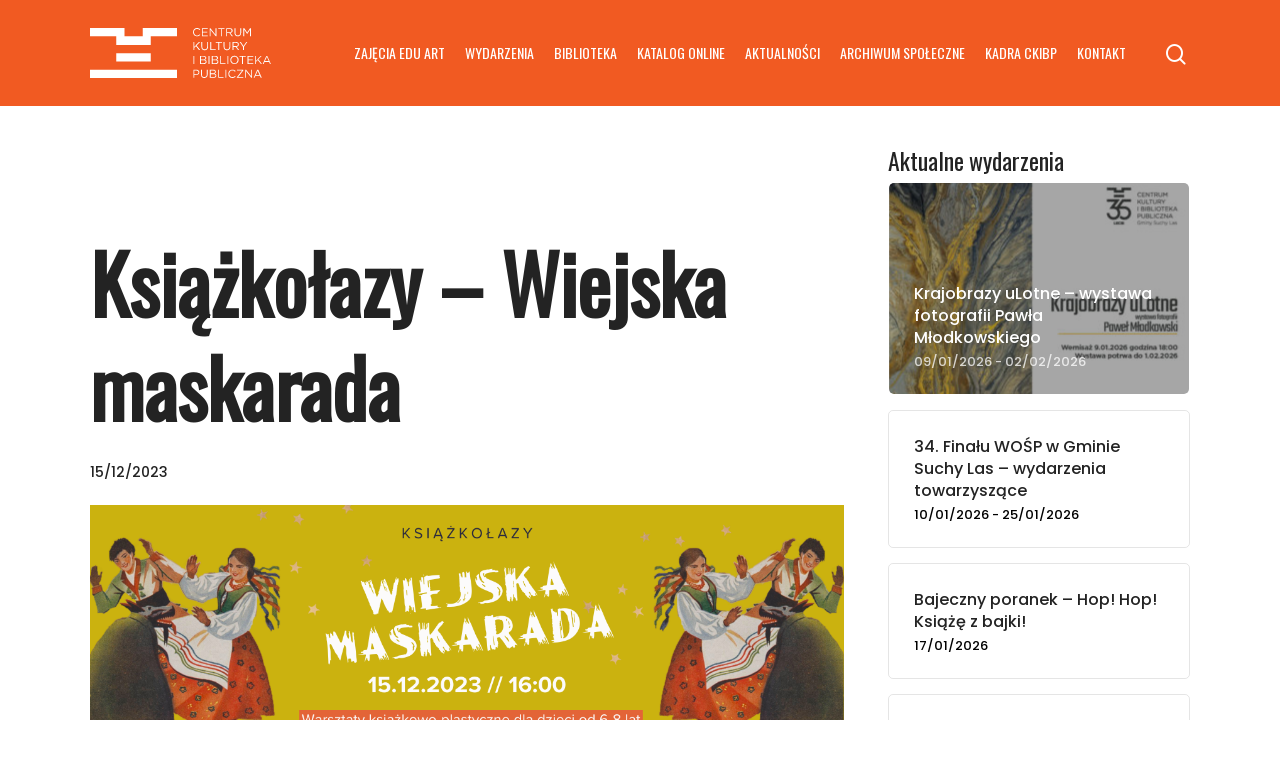

--- FILE ---
content_type: text/html; charset=UTF-8
request_url: https://osrodekkultury.pl/wydarzenia/ksiazkolazy-wiejska-maskarada/
body_size: 13217
content:
<!DOCTYPE html>

<html dir="ltr" lang="pl-PL" prefix="og: https://ogp.me/ns#" class="no-js">
<head>
	
	<meta charset="UTF-8">
	
	<meta name="viewport" content="width=device-width, initial-scale=1, maximum-scale=1, user-scalable=0" /><link media="all" href="https://osrodekkultury.pl/wp-content/cache/autoptimize/css/autoptimize_a87ee1987de692e1c24bf43caef232b3.css" rel="stylesheet"><title>Książkołazy – Wiejska maskarada • Centrum Kultury i Biblioteka Publiczna Suchy Las</title>

		<!-- All in One SEO 4.8.7 - aioseo.com -->
	<meta name="description" content="Już idą! To oni! Kolędnicy! Przychodzą co roku w zimowym czasie, choć coraz rzadziej spotykamy ich w miastach. Według ludowych wierzeń, ich wizyta ma magiczną moc – przynosi szczęście i urodzaj. Słoma, kożuchy, stare ubrania, kolorowe maski… wyglądają jak przybysze z innego świata! Kiedy się pojawią, śpiewają i grają kolędy, tańczą, płatają figle i składają" />
	<meta name="robots" content="max-image-preview:large" />
	<link rel="canonical" href="https://osrodekkultury.pl/wydarzenia/ksiazkolazy-wiejska-maskarada/" />
	<meta name="generator" content="All in One SEO (AIOSEO) 4.8.7" />
		<meta property="og:locale" content="pl_PL" />
		<meta property="og:site_name" content="Centrum Kultury i Biblioteka Publiczna Suchy Las • Już idą! To oni! Kolędnicy! Przychodzą co roku w zimowym czasie, choć coraz rzadziej spotykamy ich w miastach. Według ludowych wierzeń, ich wizyta ma magiczną moc – przynosi szczęście i urodzaj. Słoma, kożuchy, stare ubrania, kolorowe maski… wyglądają jak przybysze z innego świata! Kiedy się pojawią, śpiewają i grają kolędy, tańczą, płatają figle i składają" />
		<meta property="og:type" content="article" />
		<meta property="og:title" content="Książkołazy – Wiejska maskarada • Centrum Kultury i Biblioteka Publiczna Suchy Las" />
		<meta property="og:description" content="Już idą! To oni! Kolędnicy! Przychodzą co roku w zimowym czasie, choć coraz rzadziej spotykamy ich w miastach. Według ludowych wierzeń, ich wizyta ma magiczną moc – przynosi szczęście i urodzaj. Słoma, kożuchy, stare ubrania, kolorowe maski… wyglądają jak przybysze z innego świata! Kiedy się pojawią, śpiewają i grają kolędy, tańczą, płatają figle i składają" />
		<meta property="og:url" content="https://osrodekkultury.pl/wydarzenia/ksiazkolazy-wiejska-maskarada/" />
		<meta property="og:image" content="https://osrodekkultury.pl/wp-content/uploads/2014/06/logo-CKIBP-z-pełną-nazwą1.jpg" />
		<meta property="og:image:secure_url" content="https://osrodekkultury.pl/wp-content/uploads/2014/06/logo-CKIBP-z-pełną-nazwą1.jpg" />
		<meta property="og:image:width" content="650" />
		<meta property="og:image:height" content="241" />
		<meta property="article:published_time" content="2023-11-29T15:38:17+00:00" />
		<meta property="article:modified_time" content="2023-11-29T15:38:17+00:00" />
		<meta property="article:publisher" content="https://www.facebook.com/CKiBP" />
		<meta name="twitter:card" content="summary" />
		<meta name="twitter:title" content="Książkołazy – Wiejska maskarada • Centrum Kultury i Biblioteka Publiczna Suchy Las" />
		<meta name="twitter:description" content="Już idą! To oni! Kolędnicy! Przychodzą co roku w zimowym czasie, choć coraz rzadziej spotykamy ich w miastach. Według ludowych wierzeń, ich wizyta ma magiczną moc – przynosi szczęście i urodzaj. Słoma, kożuchy, stare ubrania, kolorowe maski… wyglądają jak przybysze z innego świata! Kiedy się pojawią, śpiewają i grają kolędy, tańczą, płatają figle i składają" />
		<meta name="twitter:image" content="https://osrodekkultury.pl/wp-content/uploads/2014/06/logo-CKIBP-z-pełną-nazwą1.jpg" />
		<script type="application/ld+json" class="aioseo-schema">
			{"@context":"https:\/\/schema.org","@graph":[{"@type":"BreadcrumbList","@id":"https:\/\/osrodekkultury.pl\/wydarzenia\/ksiazkolazy-wiejska-maskarada\/#breadcrumblist","itemListElement":[{"@type":"ListItem","@id":"https:\/\/osrodekkultury.pl#listItem","position":1,"name":"Home","item":"https:\/\/osrodekkultury.pl","nextItem":{"@type":"ListItem","@id":"https:\/\/osrodekkultury.pl\/wydarzenia\/#listItem","name":"Wydarzenia"}},{"@type":"ListItem","@id":"https:\/\/osrodekkultury.pl\/wydarzenia\/#listItem","position":2,"name":"Wydarzenia","item":"https:\/\/osrodekkultury.pl\/wydarzenia\/","nextItem":{"@type":"ListItem","@id":"https:\/\/osrodekkultury.pl\/kategorie-wydarzen\/dla-czytelnikow\/#listItem","name":"Dla czytelnik\u00f3w"},"previousItem":{"@type":"ListItem","@id":"https:\/\/osrodekkultury.pl#listItem","name":"Home"}},{"@type":"ListItem","@id":"https:\/\/osrodekkultury.pl\/kategorie-wydarzen\/dla-czytelnikow\/#listItem","position":3,"name":"Dla czytelnik\u00f3w","item":"https:\/\/osrodekkultury.pl\/kategorie-wydarzen\/dla-czytelnikow\/","nextItem":{"@type":"ListItem","@id":"https:\/\/osrodekkultury.pl\/wydarzenia\/ksiazkolazy-wiejska-maskarada\/#listItem","name":"Ksi\u0105\u017cko\u0142azy &#8211; Wiejska maskarada"},"previousItem":{"@type":"ListItem","@id":"https:\/\/osrodekkultury.pl\/wydarzenia\/#listItem","name":"Wydarzenia"}},{"@type":"ListItem","@id":"https:\/\/osrodekkultury.pl\/wydarzenia\/ksiazkolazy-wiejska-maskarada\/#listItem","position":4,"name":"Ksi\u0105\u017cko\u0142azy &#8211; Wiejska maskarada","previousItem":{"@type":"ListItem","@id":"https:\/\/osrodekkultury.pl\/kategorie-wydarzen\/dla-czytelnikow\/#listItem","name":"Dla czytelnik\u00f3w"}}]},{"@type":"Organization","@id":"https:\/\/osrodekkultury.pl\/#organization","name":"Centrum Kultury i Biblioteka Publiczna Suchy Las","description":"Wydarzenia, nowo\u015bci ksi\u0105\u017ckowe, aktualno\u015bci Centrum Kultury","url":"https:\/\/osrodekkultury.pl\/","telephone":"+48612500401","logo":{"@type":"ImageObject","url":"https:\/\/osrodekkultury.pl\/wp-content\/uploads\/2014\/01\/centrum-kultury-logo-1.png","@id":"https:\/\/osrodekkultury.pl\/wydarzenia\/ksiazkolazy-wiejska-maskarada\/#organizationLogo","width":231,"height":71},"image":{"@id":"https:\/\/osrodekkultury.pl\/wydarzenia\/ksiazkolazy-wiejska-maskarada\/#organizationLogo"}},{"@type":"WebPage","@id":"https:\/\/osrodekkultury.pl\/wydarzenia\/ksiazkolazy-wiejska-maskarada\/#webpage","url":"https:\/\/osrodekkultury.pl\/wydarzenia\/ksiazkolazy-wiejska-maskarada\/","name":"Ksi\u0105\u017cko\u0142azy \u2013 Wiejska maskarada \u2022 Centrum Kultury i Biblioteka Publiczna Suchy Las","description":"Ju\u017c id\u0105! To oni! Kol\u0119dnicy! Przychodz\u0105 co roku w zimowym czasie, cho\u0107 coraz rzadziej spotykamy ich w miastach. Wed\u0142ug ludowych wierze\u0144, ich wizyta ma magiczn\u0105 moc \u2013 przynosi szcz\u0119\u015bcie i urodzaj. S\u0142oma, ko\u017cuchy, stare ubrania, kolorowe maski\u2026 wygl\u0105daj\u0105 jak przybysze z innego \u015bwiata! Kiedy si\u0119 pojawi\u0105, \u015bpiewaj\u0105 i graj\u0105 kol\u0119dy, ta\u0144cz\u0105, p\u0142ataj\u0105 figle i sk\u0142adaj\u0105","inLanguage":"pl-PL","isPartOf":{"@id":"https:\/\/osrodekkultury.pl\/#website"},"breadcrumb":{"@id":"https:\/\/osrodekkultury.pl\/wydarzenia\/ksiazkolazy-wiejska-maskarada\/#breadcrumblist"},"image":{"@type":"ImageObject","url":"https:\/\/osrodekkultury.pl\/wp-content\/uploads\/2023\/11\/wiejska-maskarada-szyld.png","@id":"https:\/\/osrodekkultury.pl\/wydarzenia\/ksiazkolazy-wiejska-maskarada\/#mainImage","width":615,"height":460},"primaryImageOfPage":{"@id":"https:\/\/osrodekkultury.pl\/wydarzenia\/ksiazkolazy-wiejska-maskarada\/#mainImage"},"datePublished":"2023-11-29T16:38:17+01:00","dateModified":"2023-11-29T16:38:17+01:00"},{"@type":"WebSite","@id":"https:\/\/osrodekkultury.pl\/#website","url":"https:\/\/osrodekkultury.pl\/","name":"Centrum Kultury i Biblioteka Publiczna Suchy Las","description":"Wydarzenia, nowo\u015bci ksi\u0105\u017ckowe, aktualno\u015bci Centrum Kultury","inLanguage":"pl-PL","publisher":{"@id":"https:\/\/osrodekkultury.pl\/#organization"}}]}
		</script>
		<!-- All in One SEO -->

<link rel='dns-prefetch' href='//fonts.googleapis.com' />
<link rel="alternate" type="application/rss+xml" title="Centrum Kultury i Biblioteka Publiczna Suchy Las &raquo; Kanał z wpisami" href="https://osrodekkultury.pl/feed/" />
<link rel="alternate" type="application/rss+xml" title="Centrum Kultury i Biblioteka Publiczna Suchy Las &raquo; Kanał z komentarzami" href="https://osrodekkultury.pl/comments/feed/" />
<link rel="alternate" title="oEmbed (JSON)" type="application/json+oembed" href="https://osrodekkultury.pl/wp-json/oembed/1.0/embed?url=https%3A%2F%2Fosrodekkultury.pl%2Fwydarzenia%2Fksiazkolazy-wiejska-maskarada%2F" />
<link rel="alternate" title="oEmbed (XML)" type="text/xml+oembed" href="https://osrodekkultury.pl/wp-json/oembed/1.0/embed?url=https%3A%2F%2Fosrodekkultury.pl%2Fwydarzenia%2Fksiazkolazy-wiejska-maskarada%2F&#038;format=xml" />
<style id='wp-img-auto-sizes-contain-inline-css' type='text/css'>
img:is([sizes=auto i],[sizes^="auto," i]){contain-intrinsic-size:3000px 1500px}
/*# sourceURL=wp-img-auto-sizes-contain-inline-css */
</style>
<style id='wp-emoji-styles-inline-css' type='text/css'>

	img.wp-smiley, img.emoji {
		display: inline !important;
		border: none !important;
		box-shadow: none !important;
		height: 1em !important;
		width: 1em !important;
		margin: 0 0.07em !important;
		vertical-align: -0.1em !important;
		background: none !important;
		padding: 0 !important;
	}
/*# sourceURL=wp-emoji-styles-inline-css */
</style>
<style id='wp-block-library-inline-css' type='text/css'>
:root{--wp-block-synced-color:#7a00df;--wp-block-synced-color--rgb:122,0,223;--wp-bound-block-color:var(--wp-block-synced-color);--wp-editor-canvas-background:#ddd;--wp-admin-theme-color:#007cba;--wp-admin-theme-color--rgb:0,124,186;--wp-admin-theme-color-darker-10:#006ba1;--wp-admin-theme-color-darker-10--rgb:0,107,160.5;--wp-admin-theme-color-darker-20:#005a87;--wp-admin-theme-color-darker-20--rgb:0,90,135;--wp-admin-border-width-focus:2px}@media (min-resolution:192dpi){:root{--wp-admin-border-width-focus:1.5px}}.wp-element-button{cursor:pointer}:root .has-very-light-gray-background-color{background-color:#eee}:root .has-very-dark-gray-background-color{background-color:#313131}:root .has-very-light-gray-color{color:#eee}:root .has-very-dark-gray-color{color:#313131}:root .has-vivid-green-cyan-to-vivid-cyan-blue-gradient-background{background:linear-gradient(135deg,#00d084,#0693e3)}:root .has-purple-crush-gradient-background{background:linear-gradient(135deg,#34e2e4,#4721fb 50%,#ab1dfe)}:root .has-hazy-dawn-gradient-background{background:linear-gradient(135deg,#faaca8,#dad0ec)}:root .has-subdued-olive-gradient-background{background:linear-gradient(135deg,#fafae1,#67a671)}:root .has-atomic-cream-gradient-background{background:linear-gradient(135deg,#fdd79a,#004a59)}:root .has-nightshade-gradient-background{background:linear-gradient(135deg,#330968,#31cdcf)}:root .has-midnight-gradient-background{background:linear-gradient(135deg,#020381,#2874fc)}:root{--wp--preset--font-size--normal:16px;--wp--preset--font-size--huge:42px}.has-regular-font-size{font-size:1em}.has-larger-font-size{font-size:2.625em}.has-normal-font-size{font-size:var(--wp--preset--font-size--normal)}.has-huge-font-size{font-size:var(--wp--preset--font-size--huge)}.has-text-align-center{text-align:center}.has-text-align-left{text-align:left}.has-text-align-right{text-align:right}.has-fit-text{white-space:nowrap!important}#end-resizable-editor-section{display:none}.aligncenter{clear:both}.items-justified-left{justify-content:flex-start}.items-justified-center{justify-content:center}.items-justified-right{justify-content:flex-end}.items-justified-space-between{justify-content:space-between}.screen-reader-text{border:0;clip-path:inset(50%);height:1px;margin:-1px;overflow:hidden;padding:0;position:absolute;width:1px;word-wrap:normal!important}.screen-reader-text:focus{background-color:#ddd;clip-path:none;color:#444;display:block;font-size:1em;height:auto;left:5px;line-height:normal;padding:15px 23px 14px;text-decoration:none;top:5px;width:auto;z-index:100000}html :where(.has-border-color){border-style:solid}html :where([style*=border-top-color]){border-top-style:solid}html :where([style*=border-right-color]){border-right-style:solid}html :where([style*=border-bottom-color]){border-bottom-style:solid}html :where([style*=border-left-color]){border-left-style:solid}html :where([style*=border-width]){border-style:solid}html :where([style*=border-top-width]){border-top-style:solid}html :where([style*=border-right-width]){border-right-style:solid}html :where([style*=border-bottom-width]){border-bottom-style:solid}html :where([style*=border-left-width]){border-left-style:solid}html :where(img[class*=wp-image-]){height:auto;max-width:100%}:where(figure){margin:0 0 1em}html :where(.is-position-sticky){--wp-admin--admin-bar--position-offset:var(--wp-admin--admin-bar--height,0px)}@media screen and (max-width:600px){html :where(.is-position-sticky){--wp-admin--admin-bar--position-offset:0px}}

/*# sourceURL=wp-block-library-inline-css */
</style><style id='global-styles-inline-css' type='text/css'>
:root{--wp--preset--aspect-ratio--square: 1;--wp--preset--aspect-ratio--4-3: 4/3;--wp--preset--aspect-ratio--3-4: 3/4;--wp--preset--aspect-ratio--3-2: 3/2;--wp--preset--aspect-ratio--2-3: 2/3;--wp--preset--aspect-ratio--16-9: 16/9;--wp--preset--aspect-ratio--9-16: 9/16;--wp--preset--color--black: #000000;--wp--preset--color--cyan-bluish-gray: #abb8c3;--wp--preset--color--white: #ffffff;--wp--preset--color--pale-pink: #f78da7;--wp--preset--color--vivid-red: #cf2e2e;--wp--preset--color--luminous-vivid-orange: #ff6900;--wp--preset--color--luminous-vivid-amber: #fcb900;--wp--preset--color--light-green-cyan: #7bdcb5;--wp--preset--color--vivid-green-cyan: #00d084;--wp--preset--color--pale-cyan-blue: #8ed1fc;--wp--preset--color--vivid-cyan-blue: #0693e3;--wp--preset--color--vivid-purple: #9b51e0;--wp--preset--gradient--vivid-cyan-blue-to-vivid-purple: linear-gradient(135deg,rgb(6,147,227) 0%,rgb(155,81,224) 100%);--wp--preset--gradient--light-green-cyan-to-vivid-green-cyan: linear-gradient(135deg,rgb(122,220,180) 0%,rgb(0,208,130) 100%);--wp--preset--gradient--luminous-vivid-amber-to-luminous-vivid-orange: linear-gradient(135deg,rgb(252,185,0) 0%,rgb(255,105,0) 100%);--wp--preset--gradient--luminous-vivid-orange-to-vivid-red: linear-gradient(135deg,rgb(255,105,0) 0%,rgb(207,46,46) 100%);--wp--preset--gradient--very-light-gray-to-cyan-bluish-gray: linear-gradient(135deg,rgb(238,238,238) 0%,rgb(169,184,195) 100%);--wp--preset--gradient--cool-to-warm-spectrum: linear-gradient(135deg,rgb(74,234,220) 0%,rgb(151,120,209) 20%,rgb(207,42,186) 40%,rgb(238,44,130) 60%,rgb(251,105,98) 80%,rgb(254,248,76) 100%);--wp--preset--gradient--blush-light-purple: linear-gradient(135deg,rgb(255,206,236) 0%,rgb(152,150,240) 100%);--wp--preset--gradient--blush-bordeaux: linear-gradient(135deg,rgb(254,205,165) 0%,rgb(254,45,45) 50%,rgb(107,0,62) 100%);--wp--preset--gradient--luminous-dusk: linear-gradient(135deg,rgb(255,203,112) 0%,rgb(199,81,192) 50%,rgb(65,88,208) 100%);--wp--preset--gradient--pale-ocean: linear-gradient(135deg,rgb(255,245,203) 0%,rgb(182,227,212) 50%,rgb(51,167,181) 100%);--wp--preset--gradient--electric-grass: linear-gradient(135deg,rgb(202,248,128) 0%,rgb(113,206,126) 100%);--wp--preset--gradient--midnight: linear-gradient(135deg,rgb(2,3,129) 0%,rgb(40,116,252) 100%);--wp--preset--font-size--small: 13px;--wp--preset--font-size--medium: 20px;--wp--preset--font-size--large: 36px;--wp--preset--font-size--x-large: 42px;--wp--preset--spacing--20: 0.44rem;--wp--preset--spacing--30: 0.67rem;--wp--preset--spacing--40: 1rem;--wp--preset--spacing--50: 1.5rem;--wp--preset--spacing--60: 2.25rem;--wp--preset--spacing--70: 3.38rem;--wp--preset--spacing--80: 5.06rem;--wp--preset--shadow--natural: 6px 6px 9px rgba(0, 0, 0, 0.2);--wp--preset--shadow--deep: 12px 12px 50px rgba(0, 0, 0, 0.4);--wp--preset--shadow--sharp: 6px 6px 0px rgba(0, 0, 0, 0.2);--wp--preset--shadow--outlined: 6px 6px 0px -3px rgb(255, 255, 255), 6px 6px rgb(0, 0, 0);--wp--preset--shadow--crisp: 6px 6px 0px rgb(0, 0, 0);}:where(.is-layout-flex){gap: 0.5em;}:where(.is-layout-grid){gap: 0.5em;}body .is-layout-flex{display: flex;}.is-layout-flex{flex-wrap: wrap;align-items: center;}.is-layout-flex > :is(*, div){margin: 0;}body .is-layout-grid{display: grid;}.is-layout-grid > :is(*, div){margin: 0;}:where(.wp-block-columns.is-layout-flex){gap: 2em;}:where(.wp-block-columns.is-layout-grid){gap: 2em;}:where(.wp-block-post-template.is-layout-flex){gap: 1.25em;}:where(.wp-block-post-template.is-layout-grid){gap: 1.25em;}.has-black-color{color: var(--wp--preset--color--black) !important;}.has-cyan-bluish-gray-color{color: var(--wp--preset--color--cyan-bluish-gray) !important;}.has-white-color{color: var(--wp--preset--color--white) !important;}.has-pale-pink-color{color: var(--wp--preset--color--pale-pink) !important;}.has-vivid-red-color{color: var(--wp--preset--color--vivid-red) !important;}.has-luminous-vivid-orange-color{color: var(--wp--preset--color--luminous-vivid-orange) !important;}.has-luminous-vivid-amber-color{color: var(--wp--preset--color--luminous-vivid-amber) !important;}.has-light-green-cyan-color{color: var(--wp--preset--color--light-green-cyan) !important;}.has-vivid-green-cyan-color{color: var(--wp--preset--color--vivid-green-cyan) !important;}.has-pale-cyan-blue-color{color: var(--wp--preset--color--pale-cyan-blue) !important;}.has-vivid-cyan-blue-color{color: var(--wp--preset--color--vivid-cyan-blue) !important;}.has-vivid-purple-color{color: var(--wp--preset--color--vivid-purple) !important;}.has-black-background-color{background-color: var(--wp--preset--color--black) !important;}.has-cyan-bluish-gray-background-color{background-color: var(--wp--preset--color--cyan-bluish-gray) !important;}.has-white-background-color{background-color: var(--wp--preset--color--white) !important;}.has-pale-pink-background-color{background-color: var(--wp--preset--color--pale-pink) !important;}.has-vivid-red-background-color{background-color: var(--wp--preset--color--vivid-red) !important;}.has-luminous-vivid-orange-background-color{background-color: var(--wp--preset--color--luminous-vivid-orange) !important;}.has-luminous-vivid-amber-background-color{background-color: var(--wp--preset--color--luminous-vivid-amber) !important;}.has-light-green-cyan-background-color{background-color: var(--wp--preset--color--light-green-cyan) !important;}.has-vivid-green-cyan-background-color{background-color: var(--wp--preset--color--vivid-green-cyan) !important;}.has-pale-cyan-blue-background-color{background-color: var(--wp--preset--color--pale-cyan-blue) !important;}.has-vivid-cyan-blue-background-color{background-color: var(--wp--preset--color--vivid-cyan-blue) !important;}.has-vivid-purple-background-color{background-color: var(--wp--preset--color--vivid-purple) !important;}.has-black-border-color{border-color: var(--wp--preset--color--black) !important;}.has-cyan-bluish-gray-border-color{border-color: var(--wp--preset--color--cyan-bluish-gray) !important;}.has-white-border-color{border-color: var(--wp--preset--color--white) !important;}.has-pale-pink-border-color{border-color: var(--wp--preset--color--pale-pink) !important;}.has-vivid-red-border-color{border-color: var(--wp--preset--color--vivid-red) !important;}.has-luminous-vivid-orange-border-color{border-color: var(--wp--preset--color--luminous-vivid-orange) !important;}.has-luminous-vivid-amber-border-color{border-color: var(--wp--preset--color--luminous-vivid-amber) !important;}.has-light-green-cyan-border-color{border-color: var(--wp--preset--color--light-green-cyan) !important;}.has-vivid-green-cyan-border-color{border-color: var(--wp--preset--color--vivid-green-cyan) !important;}.has-pale-cyan-blue-border-color{border-color: var(--wp--preset--color--pale-cyan-blue) !important;}.has-vivid-cyan-blue-border-color{border-color: var(--wp--preset--color--vivid-cyan-blue) !important;}.has-vivid-purple-border-color{border-color: var(--wp--preset--color--vivid-purple) !important;}.has-vivid-cyan-blue-to-vivid-purple-gradient-background{background: var(--wp--preset--gradient--vivid-cyan-blue-to-vivid-purple) !important;}.has-light-green-cyan-to-vivid-green-cyan-gradient-background{background: var(--wp--preset--gradient--light-green-cyan-to-vivid-green-cyan) !important;}.has-luminous-vivid-amber-to-luminous-vivid-orange-gradient-background{background: var(--wp--preset--gradient--luminous-vivid-amber-to-luminous-vivid-orange) !important;}.has-luminous-vivid-orange-to-vivid-red-gradient-background{background: var(--wp--preset--gradient--luminous-vivid-orange-to-vivid-red) !important;}.has-very-light-gray-to-cyan-bluish-gray-gradient-background{background: var(--wp--preset--gradient--very-light-gray-to-cyan-bluish-gray) !important;}.has-cool-to-warm-spectrum-gradient-background{background: var(--wp--preset--gradient--cool-to-warm-spectrum) !important;}.has-blush-light-purple-gradient-background{background: var(--wp--preset--gradient--blush-light-purple) !important;}.has-blush-bordeaux-gradient-background{background: var(--wp--preset--gradient--blush-bordeaux) !important;}.has-luminous-dusk-gradient-background{background: var(--wp--preset--gradient--luminous-dusk) !important;}.has-pale-ocean-gradient-background{background: var(--wp--preset--gradient--pale-ocean) !important;}.has-electric-grass-gradient-background{background: var(--wp--preset--gradient--electric-grass) !important;}.has-midnight-gradient-background{background: var(--wp--preset--gradient--midnight) !important;}.has-small-font-size{font-size: var(--wp--preset--font-size--small) !important;}.has-medium-font-size{font-size: var(--wp--preset--font-size--medium) !important;}.has-large-font-size{font-size: var(--wp--preset--font-size--large) !important;}.has-x-large-font-size{font-size: var(--wp--preset--font-size--x-large) !important;}
/*# sourceURL=global-styles-inline-css */
</style>

<style id='classic-theme-styles-inline-css' type='text/css'>
/*! This file is auto-generated */
.wp-block-button__link{color:#fff;background-color:#32373c;border-radius:9999px;box-shadow:none;text-decoration:none;padding:calc(.667em + 2px) calc(1.333em + 2px);font-size:1.125em}.wp-block-file__button{background:#32373c;color:#fff;text-decoration:none}
/*# sourceURL=/wp-includes/css/classic-themes.min.css */
</style>



<style id='main-styles-inline-css' type='text/css'>
html:not(.page-trans-loaded) { background-color: #ffffff; }
/*# sourceURL=main-styles-inline-css */
</style>


<link rel='stylesheet' id='nectar_default_font_open_sans-css' href='https://fonts.googleapis.com/css?family=Open+Sans%3A300%2C400%2C600%2C700&#038;subset=latin%2Clatin-ext' type='text/css' media='all' />






<style id='dynamic-css-inline-css' type='text/css'>
#header-space{background-color:#ffffff}@media only screen and (min-width:1000px){body #ajax-content-wrap.no-scroll{min-height:calc(100vh - 106px);height:calc(100vh - 106px)!important;}}@media only screen and (min-width:1000px){#page-header-wrap.fullscreen-header,#page-header-wrap.fullscreen-header #page-header-bg,html:not(.nectar-box-roll-loaded) .nectar-box-roll > #page-header-bg.fullscreen-header,.nectar_fullscreen_zoom_recent_projects,#nectar_fullscreen_rows:not(.afterLoaded) > div{height:calc(100vh - 105px);}.wpb_row.vc_row-o-full-height.top-level,.wpb_row.vc_row-o-full-height.top-level > .col.span_12{min-height:calc(100vh - 105px);}html:not(.nectar-box-roll-loaded) .nectar-box-roll > #page-header-bg.fullscreen-header{top:106px;}.nectar-slider-wrap[data-fullscreen="true"]:not(.loaded),.nectar-slider-wrap[data-fullscreen="true"]:not(.loaded) .swiper-container{height:calc(100vh - 104px)!important;}.admin-bar .nectar-slider-wrap[data-fullscreen="true"]:not(.loaded),.admin-bar .nectar-slider-wrap[data-fullscreen="true"]:not(.loaded) .swiper-container{height:calc(100vh - 104px - 32px)!important;}}#nectar_fullscreen_rows{background-color:;}
._archive_gallery .work-item.style-2 .vert-center h3 {
    display:none!important;
}
/*# sourceURL=dynamic-css-inline-css */
</style>
<link rel='stylesheet' id='redux-google-fonts-salient_redux-css' href='https://fonts.googleapis.com/css?family=Oswald%3A400%7CPoppins%3A500&#038;subset=latin-ext&#038;ver=1732013654' type='text/css' media='all' />

<script type="text/javascript" src="https://osrodekkultury.pl/wp-includes/js/jquery/jquery.min.js?ver=3.7.1" id="jquery-core-js"></script>

<link rel="https://api.w.org/" href="https://osrodekkultury.pl/wp-json/" /><link rel="EditURI" type="application/rsd+xml" title="RSD" href="https://osrodekkultury.pl/xmlrpc.php?rsd" />
<meta name="generator" content="WordPress 6.9" />
<link rel='shortlink' href='https://osrodekkultury.pl/?p=16282' />
<link rel="preload" href="https://osrodekkultury.pl/wp-content/themes/suchylas/css/fonts/icomoon.woff" as="font" crossorigin><link rel="preload" href="https://osrodekkultury.pl/wp-content/themes/suchylas/css/fonts/icomoon.ttf" as="font" crossorigin><script type="text/javascript"> var root = document.getElementsByTagName( "html" )[0]; root.setAttribute( "class", "js" ); </script><style type="text/css">.recentcomments a{display:inline !important;padding:0 !important;margin:0 !important;}</style><meta name="generator" content="Powered by WPBakery Page Builder - drag and drop page builder for WordPress."/>
<link rel="icon" href="https://osrodekkultury.pl/wp-content/uploads/2021/02/cropped-favicon-32x32.png" sizes="32x32" />
<link rel="icon" href="https://osrodekkultury.pl/wp-content/uploads/2021/02/cropped-favicon-192x192.png" sizes="192x192" />
<link rel="apple-touch-icon" href="https://osrodekkultury.pl/wp-content/uploads/2021/02/cropped-favicon-180x180.png" />
<meta name="msapplication-TileImage" content="https://osrodekkultury.pl/wp-content/uploads/2021/02/cropped-favicon-270x270.png" />
<noscript><style> .wpb_animate_when_almost_visible { opacity: 1; }</style></noscript>	
</head>


<body class="wp-singular events-template-default single single-events postid-16282 wp-theme-suchylas wp-child-theme-suchylas-child nectar-auto-lightbox material wpb-js-composer js-comp-ver-6.4.2 vc_responsive" data-footer-reveal="false" data-footer-reveal-shadow="none" data-header-format="default" data-body-border="off" data-boxed-style="" data-header-breakpoint="1000" data-dropdown-style="minimal" data-cae="easeOutCubic" data-cad="750" data-megamenu-width="contained" data-aie="none" data-ls="fancybox" data-apte="standard" data-hhun="0" data-fancy-form-rcs="default" data-form-style="default" data-form-submit="regular" data-is="minimal" data-button-style="slightly_rounded_shadow" data-user-account-button="false" data-flex-cols="true" data-col-gap="default" data-header-inherit-rc="false" data-header-search="true" data-animated-anchors="true" data-ajax-transitions="true" data-full-width-header="false" data-slide-out-widget-area="true" data-slide-out-widget-area-style="slide-out-from-right" data-user-set-ocm="off" data-loading-animation="none" data-bg-header="false" data-responsive="1" data-ext-responsive="true" data-header-resize="1" data-header-color="custom" data-cart="false" data-remove-m-parallax="1" data-remove-m-video-bgs="1" data-m-animate="0" data-force-header-trans-color="light" data-smooth-scrolling="0" data-permanent-transparent="false" >
	
	<script type="text/javascript"> if(navigator.userAgent.match(/(Android|iPod|iPhone|iPad|BlackBerry|IEMobile|Opera Mini)/)) { document.body.className += " using-mobile-browser "; } </script><div class="ocm-effect-wrap"><div class="ocm-effect-wrap-inner"><div id="ajax-loading-screen" data-disable-mobile="1" data-disable-fade-on-click="1" data-effect="standard" data-method="standard"><div class="loading-icon none"><div class="material-icon">
									 <div class="spinner">
										 <div class="right-side"><div class="bar"></div></div>
										 <div class="left-side"><div class="bar"></div></div>
									 </div>
									 <div class="spinner color-2">
										 <div class="right-side"><div class="bar"></div></div>
										 <div class="left-side"><div class="bar"></div></div>
									 </div>
								 </div></div></div>	
	<div id="header-space"  data-header-mobile-fixed='false'></div> 
	
		
	<div id="header-outer" data-has-menu="true" data-has-buttons="yes" data-header-button_style="default" data-using-pr-menu="false" data-mobile-fixed="false" data-ptnm="false" data-lhe="animated_underline" data-user-set-bg="#f15a22" data-format="default" data-permanent-transparent="false" data-megamenu-rt="0" data-remove-fixed="0" data-header-resize="1" data-cart="false" data-transparency-option="" data-box-shadow="large" data-shrink-num="6" data-using-secondary="0" data-using-logo="1" data-logo-height="50" data-m-logo-height="30" data-padding="28" data-full-width="false" data-condense="false" >
		
		
<div id="search-outer" class="nectar">
	<div id="search">
		<div class="container">
			 <div id="search-box">
				 <div class="inner-wrap">
					 <div class="col span_12">
						  <form role="search" action="https://osrodekkultury.pl/" method="GET">
														 <input type="text" name="s"  value="" placeholder="Szukaj" /> 
							 								
						<span>ENTER aby zatwierdzić, ESC aby wyjść</span>						</form>
					</div><!--/span_12-->
				</div><!--/inner-wrap-->
			 </div><!--/search-box-->
			 <div id="close"><a href="#">
				<span class="close-wrap"> <span class="close-line close-line1"></span> <span class="close-line close-line2"></span> </span>				 </a></div>
		 </div><!--/container-->
	</div><!--/search-->
</div><!--/search-outer-->

<header id="top">
	<div class="container">
		<div class="row">
			<div class="col span_3">
				<a id="logo" href="https://osrodekkultury.pl" data-supplied-ml-starting-dark="false" data-supplied-ml-starting="false" data-supplied-ml="false" >
					<img class="stnd default-logo dark-version" alt="Centrum Kultury i Biblioteka Publiczna Suchy Las" src="https://osrodekkultury.pl/wp-content/uploads/2021/02/ckipb-logo-white.svg" srcset="https://osrodekkultury.pl/wp-content/uploads/2021/02/ckipb-logo-white.svg 1x, https://osrodekkultury.pl/wp-content/uploads/2021/02/ckipb-logo-white.svg 2x" /> 
				</a>
				
							</div><!--/span_3-->
			
			<div class="col span_9 col_last">
									<a class="mobile-search" href="#searchbox"><span class="nectar-icon icon-salient-search" aria-hidden="true"></span></a>
										<div class="slide-out-widget-area-toggle mobile-icon slide-out-from-right" data-custom-color="false" data-icon-animation="simple-transform">
						<div> <a href="#sidewidgetarea" aria-label="Navigation Menu" aria-expanded="false" class="closed">
							<span aria-hidden="true"> <i class="lines-button x2"> <i class="lines"></i> </i> </span>
						</a></div> 
					</div>
								
									
					<nav>
						
						<ul class="sf-menu">	
							<li id="menu-item-20019" class="menu-item menu-item-type-post_type menu-item-object-page menu-item-20019"><a href="https://osrodekkultury.pl/eduart/">ZAJĘCIA EDU ART</a></li>
<li id="menu-item-131" class="menu-item menu-item-type-post_type menu-item-object-page menu-item-has-children menu-item-131"><a href="https://osrodekkultury.pl/aktualne-wydarzenia/">Wydarzenia</a>
<ul class="sub-menu">
	<li id="menu-item-141" class="menu-item menu-item-type-post_type menu-item-object-page menu-item-141"><a href="https://osrodekkultury.pl/aktualne-wydarzenia/">Aktualne wydarzenia</a></li>
	<li id="menu-item-130" class="menu-item menu-item-type-post_type menu-item-object-page menu-item-130"><a href="https://osrodekkultury.pl/archiwalne-wydarzenia/">Archiwalne wydarzenia</a></li>
</ul>
</li>
<li id="menu-item-132" class="menu-item menu-item-type-post_type menu-item-object-page menu-item-has-children menu-item-132"><a href="https://osrodekkultury.pl/biblioteka/">Biblioteka</a>
<ul class="sub-menu">
	<li id="menu-item-136" class="menu-item menu-item-type-post_type menu-item-object-page menu-item-136"><a href="https://osrodekkultury.pl/biblioteka/">Serwis Biblioteki Publicznej</a></li>
	<li id="menu-item-2121" class="menu-item menu-item-type-post_type menu-item-object-page menu-item-2121"><a href="https://osrodekkultury.pl/biblioteka/historia-biblioteki/">Historia biblioteki</a></li>
	<li id="menu-item-15854" class="menu-item menu-item-type-post_type menu-item-object-page menu-item-15854"><a href="https://osrodekkultury.pl/biblioteka/jak-zapisac-sie-do-biblioteki/">Jak zapisać się do biblioteki?</a></li>
	<li id="menu-item-15860" class="menu-item menu-item-type-post_type menu-item-object-page menu-item-15860"><a href="https://osrodekkultury.pl/biblioteka/jak-korzystac-z-biblioteki/">Jak korzystać z biblioteki?</a></li>
	<li id="menu-item-2105" class="menu-item menu-item-type-post_type menu-item-object-page menu-item-2105"><a href="https://osrodekkultury.pl/biblioteka/regulamin-biblioteki-2/">Regulamin biblioteki</a></li>
	<li id="menu-item-15533" class="menu-item menu-item-type-post_type menu-item-object-page menu-item-15533"><a href="https://osrodekkultury.pl/biblioteka/regulamin-korzystania-z-e-bookow/">Regulamin korzystania z e-booków</a></li>
	<li id="menu-item-6307" class="menu-item menu-item-type-post_type menu-item-object-page menu-item-6307"><a href="https://osrodekkultury.pl/biblioteka/zasady-przyjmowania-darow/">Zasady przyjmowania darów</a></li>
	<li id="menu-item-14901" class="menu-item menu-item-type-post_type menu-item-object-page menu-item-14901"><a href="https://osrodekkultury.pl/biblioteka/harmonogram_otwartych_sobot/">Harmonogram otwartych sobót</a></li>
	<li id="menu-item-17676" class="menu-item menu-item-type-post_type menu-item-object-page menu-item-17676"><a href="https://osrodekkultury.pl/biblioteka/lekcje-biblioteczne/">Lekcje biblioteczne</a></li>
	<li id="menu-item-3594" class="menu-item menu-item-type-post_type menu-item-object-page menu-item-3594"><a href="https://osrodekkultury.pl/biblioteka/linki/">Linki</a></li>
	<li id="menu-item-2116" class="menu-item menu-item-type-post_type menu-item-object-page menu-item-2116"><a href="https://osrodekkultury.pl/biblioteka/kontakt/">Kontakt z Biblioteką</a></li>
</ul>
</li>
<li id="menu-item-8417" class="menu-item menu-item-type-custom menu-item-object-custom menu-item-has-children menu-item-8417"><a href="http://www.suchylas-bpg.sowwwa.pl/">Katalog online</a>
<ul class="sub-menu">
	<li id="menu-item-8808" class="menu-item menu-item-type-custom menu-item-object-custom menu-item-8808"><a href="https://www.suchylas-bpg.sowwwa.pl/sowacgi.php?KatID=0&#038;typ=acc&#038;id=info">Zaloguj się</a></li>
	<li id="menu-item-9032" class="menu-item menu-item-type-custom menu-item-object-custom menu-item-9032"><a href="https://www.suchylas-bpg.sowwwa.pl/sowacgi.php?typ=acc&#038;KatID=0&#038;op=ZAPBIB">Zapisz się do biblioteki</a></li>
</ul>
</li>
<li id="menu-item-140" class="menu-item menu-item-type-post_type menu-item-object-page menu-item-140"><a href="https://osrodekkultury.pl/aktualnosci/">Aktualności</a></li>
<li id="menu-item-18505" class="menu-item menu-item-type-post_type menu-item-object-page menu-item-18505"><a href="https://osrodekkultury.pl/archiwum-spoleczne/">Archiwum społeczne</a></li>
<li id="menu-item-11457" class="menu-item menu-item-type-post_type menu-item-object-page menu-item-has-children menu-item-11457"><a href="https://osrodekkultury.pl/nasza-kadra/">Kadra CKiBP</a>
<ul class="sub-menu">
	<li id="menu-item-11459" class="menu-item menu-item-type-post_type menu-item-object-page menu-item-11459"><a href="https://osrodekkultury.pl/nasza-kadra/">Nasza kadra</a></li>
	<li id="menu-item-11458" class="menu-item menu-item-type-post_type menu-item-object-page menu-item-11458"><a href="https://osrodekkultury.pl/wspolpracuja-z-nami/">Instruktorzy zajęć</a></li>
</ul>
</li>
<li id="menu-item-11471" class="menu-item menu-item-type-post_type menu-item-object-page menu-item-has-children menu-item-11471"><a href="https://osrodekkultury.pl/kontakt/">Kontakt</a>
<ul class="sub-menu">
	<li id="menu-item-11472" class="menu-item menu-item-type-post_type menu-item-object-page menu-item-11472"><a href="https://osrodekkultury.pl/kontakt/">Suchy Las</a></li>
	<li id="menu-item-11474" class="menu-item menu-item-type-post_type menu-item-object-page menu-item-11474"><a href="https://osrodekkultury.pl/filia-w-chludowie/">Stary Bar w Chludowie</a></li>
	<li id="menu-item-11473" class="menu-item menu-item-type-post_type menu-item-object-page menu-item-11473"><a href="https://osrodekkultury.pl/kontakt/skrzynka-pomyslow/">Skrzynka pomysłów</a></li>
</ul>
</li>
						</ul>
						

													<ul class="buttons sf-menu" data-user-set-ocm="off">
								
								<li id="search-btn"><div><a href="#searchbox"><span class="icon-salient-search" aria-hidden="true"></span></a></div> </li>								
							</ul>
												
					</nav>
					
										
				</div><!--/span_9-->
				
								
			</div><!--/row-->
					</div><!--/container-->
	</header>
		
	</div>
	
		
	<div id="ajax-content-wrap">
		
		

<div class="container-wrap">

    <div class="container main-content">
        <div class="row">

            <div class="post-area col span_9">

                <article id="post-16282" post-16282 events type-events status-publish has-post-thumbnail eventsCategories-dla-czytelnikow eventsCategories-dla-dzieci eventsCategories-warsztaty>
                    <div class="inner-wrap">
                        <div class="post-content" data-hide-featured-media="1">
                            <div class="content-inner">
                                
		<div id="fws_696b21caa9ac5"  data-column-margin="default" data-midnight="dark"  class="wpb_row vc_row-fluid vc_row standard_section page-title top_padding_tablet_60px top_padding_phone_40px "  style="padding-top: 80px; padding-bottom: 0px; "><div class="row-bg-wrap" data-bg-animation="none" data-bg-overlay="false"><div class="inner-wrap"><div class="row-bg"  style=""></div></div><div class="row-bg-overlay" ></div></div><div class="row_col_wrap_12 col span_12 dark left">
	<div  class="vc_col-sm-12 wpb_column column_container vc_column_container col no-extra-padding inherit_tablet inherit_phone "  data-t-w-inherits="default" data-bg-cover="" data-padding-pos="all" data-has-bg-color="false" data-bg-color="" data-bg-opacity="1" data-hover-bg="" data-hover-bg-opacity="1" data-animation="" data-delay="0" >
		<div class="vc_column-inner" ><div class="column-bg-overlay-wrap" data-bg-animation="none"><div class="column-bg-overlay"></div></div>
			<div class="wpb_wrapper">
				<div class="nectar-split-heading" data-animation-type="default" data-animation-delay="0" data-custom-font-size="false" ><div class="heading-line" > <div><h1>Książkołazy &#8211; Wiejska maskarada</h1> </div> </div></div>
			</div> 
		</div>
	</div> 
</div></div>
                                <div class="event-date">15/12/2023</div>
                                <p><img loading="lazy" decoding="async" class="wp-image-16279 size-full aligncenter" src="https://osrodekkultury.pl/wp-content/uploads/2023/11/wiejska-maskarada-slider-na-strone.png" alt="" width="1200" height="460" srcset="https://osrodekkultury.pl/wp-content/uploads/2023/11/wiejska-maskarada-slider-na-strone.png 1200w, https://osrodekkultury.pl/wp-content/uploads/2023/11/wiejska-maskarada-slider-na-strone-300x115.png 300w, https://osrodekkultury.pl/wp-content/uploads/2023/11/wiejska-maskarada-slider-na-strone-1024x393.png 1024w, https://osrodekkultury.pl/wp-content/uploads/2023/11/wiejska-maskarada-slider-na-strone-768x294.png 768w" sizes="auto, (max-width: 1200px) 100vw, 1200px" /></p>
<p><strong>Już idą! To oni! Kolędnicy!</strong></p>
<p>Przychodzą co roku w zimowym czasie, choć coraz rzadziej spotykamy ich w miastach. Według ludowych wierzeń, ich wizyta ma magiczną moc – przynosi szczęście i urodzaj. Słoma, kożuchy, stare ubrania, kolorowe maski… wyglądają jak przybysze z innego świata!</p>
<p>Kiedy się pojawią, śpiewają i grają kolędy, tańczą, płatają figle i składają życzenia. Chcesz do nich dołączyć? Bo w kolędowaniu ważne jest towarzystwo. Im więcej przebierańców, tym lepiej!</p>
<p>Przybywajcie na ostatnie w tym roku kalendarzowym warsztaty z cyklu „Książkołazy”!  Odbędą <strong>się 15 grudnia 2023 roku o godz. 16.00</strong> w czytelni sucholeskiej biblioteki. Zapraszamy dzieci w wieku 6-8 lat. Zapisy na warsztaty przyjmujemy w bibliotece lub pod numerem 61 25 00 401.</p>

                            </div>
                        </div>
                    </div>
                </article>

            </div>

            <div id="sidebar" data-nectar-ss="1" class="col span_3 col_last">
                <div id="nectar_popular_posts-2" class="widget nectar_popular_posts_widget">
    <h2>Aktualne wydarzenia</h2>
    <ul class="nectar_blog_posts_popular nectar_widget" data-style="hover-featured-image">
                <li class="has-img">
            <a href="https://osrodekkultury.pl/wydarzenia/krajobrazy-ulotne-wystawa-fotografii-pawla-mlodkowskiego/">
                <div class="popular-featured-img" style="background-image: url(https://osrodekkultury.pl/wp-content/uploads/2025/12/615x460a-300x224.jpg);"></div>
                <span class="meta-wrap">
                    <span class="post-title">Krajobrazy uLotne – wystawa fotografii Pawła Młodkowskiego</span>
                    <span class="post-date">09/01/2026 - 02/02/2026</span>
                </span>
            </a>
        </li>
                <li class="has-img">
            <a href="https://osrodekkultury.pl/wydarzenia/34-finalu-wosp-w-gminie-suchy-las-wydarzenia-towarzyszace/">
                <div class="popular-featured-img" style="background-image: url(https://osrodekkultury.pl/wp-content/uploads/2025/12/Projekt-bez-nazwy-2-300x224.png);"></div>
                <span class="meta-wrap">
                    <span class="post-title">34. Finału WOŚP w Gminie Suchy Las &#8211; wydarzenia towarzyszące</span>
                    <span class="post-date">10/01/2026 - 25/01/2026</span>
                </span>
            </a>
        </li>
                <li class="has-img">
            <a href="https://osrodekkultury.pl/wydarzenia/bajeczny-poranek-hop-hop-ksiaze-z-bajki/">
                <div class="popular-featured-img" style="background-image: url(https://osrodekkultury.pl/wp-content/uploads/2025/12/SZYLD-Bajeczny-poranek-Styczen-300x224.png);"></div>
                <span class="meta-wrap">
                    <span class="post-title">Bajeczny poranek – Hop! Hop! Książę z bajki!</span>
                    <span class="post-date">17/01/2026</span>
                </span>
            </a>
        </li>
                <li class="has-img">
            <a href="https://osrodekkultury.pl/wydarzenia/planszowki-dla-dzieci-wosp/">
                <div class="popular-featured-img" style="background-image: url(https://osrodekkultury.pl/wp-content/uploads/2025/12/planszowki-strona-www-aktualnosci-615x460-2-300x224.png);"></div>
                <span class="meta-wrap">
                    <span class="post-title">Planszówki dla dzieci WOŚP</span>
                    <span class="post-date">17/01/2026</span>
                </span>
            </a>
        </li>
                <li class="has-img">
            <a href="https://osrodekkultury.pl/wydarzenia/krzysztof-kiljanski-spiewa-przeboje-franka-sinatry/">
                <div class="popular-featured-img" style="background-image: url(https://osrodekkultury.pl/wp-content/uploads/2025/11/615x460a-1-300x224.jpg);"></div>
                <span class="meta-wrap">
                    <span class="post-title">Krzysztof Kiljański śpiewa przeboje Franka Sinatry</span>
                    <span class="post-date">18/01/2026</span>
                </span>
            </a>
        </li>
                <li class="has-img">
            <a href="https://osrodekkultury.pl/wydarzenia/ksiazkolazy-swieta-w-meksyku/">
                <div class="popular-featured-img" style="background-image: url(https://osrodekkultury.pl/wp-content/uploads/2025/12/SZYLD-Ksiazkolazy-Styczen-2026-300x224.png);"></div>
                <span class="meta-wrap">
                    <span class="post-title">Książkołazy &#8211; Święta w Meksyku</span>
                    <span class="post-date">23/01/2026</span>
                </span>
            </a>
        </li>
            </ul>
    <a class="nectar-button medium see-through extra-color-3 wpb_animate_when_almost_visible wpb_fadeIn fadeIn"  style=""  href="/aktualne-wydarzenia/" data-color-override="false" data-hover-color-override="false" data-hover-text-color-override="#fff"><span>wszystkie aktualne</span></a>
</div>
            </div>

        </div>
    </div>
</div>


<div id="footer-outer" data-midnight="light" data-cols="3" data-custom-color="true" data-disable-copyright="false" data-matching-section-color="true" data-copyright-line="true" data-using-bg-img="false" data-bg-img-overlay="0.8" data-full-width="false" data-using-widget-area="true" data-link-hover="underline">
	
		
	<div id="footer-widgets" data-has-widgets="true" data-cols="3">
		
		<div class="container">
			
						
			<div class="row">
				
								
				<div class="col span_4">
					<!-- Footer widget area 1 -->
					<div id="custom_html-2" class="widget_text widget widget_custom_html"><div class="textwidget custom-html-widget"><h3>
	Centrum Kultury i Biblioteka Publiczna
</h3>
<p>
	ul. Szkolna 16<br>
	62-002 Suchy Las<br>
	T: <a href="tel:0048612500400">61 2500 400</a><br>
	E: <a href="mailto:kontakt@osrodekkultury.pl">kontakt@osrodekkultury.pl</a>
</p>
<p class="contact-more">
	<a href="/kontakt/">więcej</a>
</p>
</div></div>					</div><!--/span_3-->
					
											
						<div class="col span_4">
							<!-- Footer widget area 2 -->
							<div id="custom_html-3" class="widget_text widget widget_custom_html"><div class="textwidget custom-html-widget"><h3>
	Filia STARY BAR<br>w Chludowie
</h3>
<p>
	ul. Poznańska 11<br>
	62-001 Chludowo<br>
	T: <a href="tel:0048612500430">612 500 430</a><br>
	E: <a href="mailto:starybar@osrodekkultury.pl">starybar@osrodekkultury.pl</a>
</p>
<p class="contact-more">
	<a href="/kontakt/filia-w-chludowie/">więcej</a>
</p>
</div></div>								
							</div><!--/span_3-->
							
												
						
													<div class="col span_4">
								<!-- Footer widget area 3 -->
								<div id="custom_html-4" class="widget_text widget widget_custom_html"><div class="textwidget custom-html-widget"><h3>
	Polecamy
</h3>
<div class="footer-logos">
	<a href="http://bip.osrodekkultury.pl/" target="_blank" rel="nofollow">
	<img src="/wp-content/uploads/2021/02/ck-logo-bip.png" alt="Biuletyn Informacji Publicznej Centrum Kultury i Biblioteka Publiczna w Suchym Lesie">
	</a>
		<a href="https://www.suchylas.pl/" target="_blank" rel="nofollow">
	<img src="/wp-content/uploads/2021/02/ck-logo-suchylas.png" alt="Serwis Gminy Suchy Las">
	</a>
	<a href="https://www.bilety24.pl/organizator/centrum-kultury-i-biblioteka-publiczna-gminy-suchy-las-491.html" target="_blank" rel="nofollow">
		<img src="/wp-content/uploads/2021/02/ck-logo-bilety24.png" alt="Bilety na imprezy Centrum Kultury i Biblioteka Publiczna">
	</a>
	<a href="http://www.chludowianie.pl/"_blank" rel="nofollow">
		<img src="https://osrodekkultury.pl/wp-content/uploads/2025/07/chludowianie-poziom-szary.png" alt="ZPiT Chludowianie">
	</a>
		<a href="https://orkiestrachludowo.pl/" target="_blank" rel="nofollow">
	<img src="/wp-content/uploads/2021/02/ck-logo-chludowo.png" alt="Serwis Orkiestry Chludowo">
	</a>
</div></div></div>									
								</div><!--/span_3-->
														
															
							</div><!--/row-->
							
														
						</div><!--/container-->
						
					</div><!--/footer-widgets-->
					
					
  <div class="row" id="copyright" data-layout="centered">
	
	<div class="container">
	   
				<div class="col span_5">
		   
			<div id="custom_html-5" class="widget_text widget widget_custom_html"><div class="textwidget custom-html-widget"><div class="footer-menu">
	<a href="/polityka-prywatnosci/">polityka prywatności</a>
	<a href="/dostepnosc-serwisu-ckibp-gminy-suchy-las/">dostępność serwisu</a>
	<a href="/dostepnosc-architektoniczna-ckibp-gminy-suchy-las/">dostępność architektoniczna</a>
	<a href="/standardy-ochrony-maloletnich/">standardy ochrony małoletnich</a>
	</div></div></div>		   
						<p>&copy; 2026 Centrum Kultury i Biblioteka Publiczna Suchy Las. 
					   			 </p>
					   
		</div><!--/span_5-->
			   
	  <div class="col span_7 col_last">
		<ul class="social">
					  		  		  		  		  		  		  		  		  		  		  		  		  		  		  		  		  		  		  		  		  		  		  		  		  		  		                                 		</ul>
	  </div><!--/span_7-->

	  	
	</div><!--/container-->
	
  </div><!--/row-->
  
		
</div><!--/footer-outer-->

	
	<div id="slide-out-widget-area-bg" class="slide-out-from-right dark">
				</div>
		
		<div id="slide-out-widget-area" class="slide-out-from-right" data-dropdown-func="default" data-back-txt="Back">
			
			<div class="inner-wrap">			
			<div class="inner" data-prepend-menu-mobile="false">
				
				<a class="slide_out_area_close" href="#">
					<span class="close-wrap"> <span class="close-line close-line1"></span> <span class="close-line close-line2"></span> </span>				</a>
				
				
									<div class="off-canvas-menu-container mobile-only">
						
												
						<ul class="menu">
							<li class="menu-item menu-item-type-post_type menu-item-object-page menu-item-20019"><a href="https://osrodekkultury.pl/eduart/">ZAJĘCIA EDU ART</a></li>
<li class="menu-item menu-item-type-post_type menu-item-object-page menu-item-has-children menu-item-131"><a href="https://osrodekkultury.pl/aktualne-wydarzenia/">Wydarzenia</a>
<ul class="sub-menu">
	<li class="menu-item menu-item-type-post_type menu-item-object-page menu-item-141"><a href="https://osrodekkultury.pl/aktualne-wydarzenia/">Aktualne wydarzenia</a></li>
	<li class="menu-item menu-item-type-post_type menu-item-object-page menu-item-130"><a href="https://osrodekkultury.pl/archiwalne-wydarzenia/">Archiwalne wydarzenia</a></li>
</ul>
</li>
<li class="menu-item menu-item-type-post_type menu-item-object-page menu-item-has-children menu-item-132"><a href="https://osrodekkultury.pl/biblioteka/">Biblioteka</a>
<ul class="sub-menu">
	<li class="menu-item menu-item-type-post_type menu-item-object-page menu-item-136"><a href="https://osrodekkultury.pl/biblioteka/">Serwis Biblioteki Publicznej</a></li>
	<li class="menu-item menu-item-type-post_type menu-item-object-page menu-item-2121"><a href="https://osrodekkultury.pl/biblioteka/historia-biblioteki/">Historia biblioteki</a></li>
	<li class="menu-item menu-item-type-post_type menu-item-object-page menu-item-15854"><a href="https://osrodekkultury.pl/biblioteka/jak-zapisac-sie-do-biblioteki/">Jak zapisać się do biblioteki?</a></li>
	<li class="menu-item menu-item-type-post_type menu-item-object-page menu-item-15860"><a href="https://osrodekkultury.pl/biblioteka/jak-korzystac-z-biblioteki/">Jak korzystać z biblioteki?</a></li>
	<li class="menu-item menu-item-type-post_type menu-item-object-page menu-item-2105"><a href="https://osrodekkultury.pl/biblioteka/regulamin-biblioteki-2/">Regulamin biblioteki</a></li>
	<li class="menu-item menu-item-type-post_type menu-item-object-page menu-item-15533"><a href="https://osrodekkultury.pl/biblioteka/regulamin-korzystania-z-e-bookow/">Regulamin korzystania z e-booków</a></li>
	<li class="menu-item menu-item-type-post_type menu-item-object-page menu-item-6307"><a href="https://osrodekkultury.pl/biblioteka/zasady-przyjmowania-darow/">Zasady przyjmowania darów</a></li>
	<li class="menu-item menu-item-type-post_type menu-item-object-page menu-item-14901"><a href="https://osrodekkultury.pl/biblioteka/harmonogram_otwartych_sobot/">Harmonogram otwartych sobót</a></li>
	<li class="menu-item menu-item-type-post_type menu-item-object-page menu-item-17676"><a href="https://osrodekkultury.pl/biblioteka/lekcje-biblioteczne/">Lekcje biblioteczne</a></li>
	<li class="menu-item menu-item-type-post_type menu-item-object-page menu-item-3594"><a href="https://osrodekkultury.pl/biblioteka/linki/">Linki</a></li>
	<li class="menu-item menu-item-type-post_type menu-item-object-page menu-item-2116"><a href="https://osrodekkultury.pl/biblioteka/kontakt/">Kontakt z Biblioteką</a></li>
</ul>
</li>
<li class="menu-item menu-item-type-custom menu-item-object-custom menu-item-has-children menu-item-8417"><a href="http://www.suchylas-bpg.sowwwa.pl/">Katalog online</a>
<ul class="sub-menu">
	<li class="menu-item menu-item-type-custom menu-item-object-custom menu-item-8808"><a href="https://www.suchylas-bpg.sowwwa.pl/sowacgi.php?KatID=0&#038;typ=acc&#038;id=info">Zaloguj się</a></li>
	<li class="menu-item menu-item-type-custom menu-item-object-custom menu-item-9032"><a href="https://www.suchylas-bpg.sowwwa.pl/sowacgi.php?typ=acc&#038;KatID=0&#038;op=ZAPBIB">Zapisz się do biblioteki</a></li>
</ul>
</li>
<li class="menu-item menu-item-type-post_type menu-item-object-page menu-item-140"><a href="https://osrodekkultury.pl/aktualnosci/">Aktualności</a></li>
<li class="menu-item menu-item-type-post_type menu-item-object-page menu-item-18505"><a href="https://osrodekkultury.pl/archiwum-spoleczne/">Archiwum społeczne</a></li>
<li class="menu-item menu-item-type-post_type menu-item-object-page menu-item-has-children menu-item-11457"><a href="https://osrodekkultury.pl/nasza-kadra/">Kadra CKiBP</a>
<ul class="sub-menu">
	<li class="menu-item menu-item-type-post_type menu-item-object-page menu-item-11459"><a href="https://osrodekkultury.pl/nasza-kadra/">Nasza kadra</a></li>
	<li class="menu-item menu-item-type-post_type menu-item-object-page menu-item-11458"><a href="https://osrodekkultury.pl/wspolpracuja-z-nami/">Instruktorzy zajęć</a></li>
</ul>
</li>
<li class="menu-item menu-item-type-post_type menu-item-object-page menu-item-has-children menu-item-11471"><a href="https://osrodekkultury.pl/kontakt/">Kontakt</a>
<ul class="sub-menu">
	<li class="menu-item menu-item-type-post_type menu-item-object-page menu-item-11472"><a href="https://osrodekkultury.pl/kontakt/">Suchy Las</a></li>
	<li class="menu-item menu-item-type-post_type menu-item-object-page menu-item-11474"><a href="https://osrodekkultury.pl/filia-w-chludowie/">Stary Bar w Chludowie</a></li>
	<li class="menu-item menu-item-type-post_type menu-item-object-page menu-item-11473"><a href="https://osrodekkultury.pl/kontakt/skrzynka-pomyslow/">Skrzynka pomysłów</a></li>
</ul>
</li>
							
						</ul>
						
						<ul class="menu secondary-header-items">
													</ul>
					</div>
										
				</div>
				
				<div class="bottom-meta-wrap"></div><!--/bottom-meta-wrap--></div> <!--/inner-wrap-->					
				</div>
		
</div> <!--/ajax-content-wrap-->

	<a id="to-top" class="
		"><i class="fa fa-angle-up"></i></a>
	</div></div><!--/ocm-effect-wrap--><script type="speculationrules">
{"prefetch":[{"source":"document","where":{"and":[{"href_matches":"/*"},{"not":{"href_matches":["/wp-*.php","/wp-admin/*","/wp-content/uploads/*","/wp-content/*","/wp-content/plugins/*","/wp-content/themes/suchylas-child/*","/wp-content/themes/suchylas/*","/*\\?(.+)"]}},{"not":{"selector_matches":"a[rel~=\"nofollow\"]"}},{"not":{"selector_matches":".no-prefetch, .no-prefetch a"}}]},"eagerness":"conservative"}]}
</script>
<script type="text/html" id="wpb-modifications"></script>
<script type="text/javascript" src="https://osrodekkultury.pl/wp-includes/js/dist/hooks.min.js?ver=dd5603f07f9220ed27f1" id="wp-hooks-js"></script>
<script type="text/javascript" src="https://osrodekkultury.pl/wp-includes/js/dist/i18n.min.js?ver=c26c3dc7bed366793375" id="wp-i18n-js"></script>
<script type="text/javascript" id="wp-i18n-js-after">
/* <![CDATA[ */
wp.i18n.setLocaleData( { 'text direction\u0004ltr': [ 'ltr' ] } );
//# sourceURL=wp-i18n-js-after
/* ]]> */
</script>

<script type="text/javascript" id="contact-form-7-js-translations">
/* <![CDATA[ */
( function( domain, translations ) {
	var localeData = translations.locale_data[ domain ] || translations.locale_data.messages;
	localeData[""].domain = domain;
	wp.i18n.setLocaleData( localeData, domain );
} )( "contact-form-7", {"translation-revision-date":"2025-10-01 13:24:59+0000","generator":"GlotPress\/4.0.1","domain":"messages","locale_data":{"messages":{"":{"domain":"messages","plural-forms":"nplurals=3; plural=(n == 1) ? 0 : ((n % 10 >= 2 && n % 10 <= 4 && (n % 100 < 12 || n % 100 > 14)) ? 1 : 2);","lang":"pl"},"This contact form is placed in the wrong place.":["Ten formularz kontaktowy zosta\u0142 umieszczony w niew\u0142a\u015bciwym miejscu."],"Error:":["B\u0142\u0105d:"]}},"comment":{"reference":"includes\/js\/index.js"}} );
//# sourceURL=contact-form-7-js-translations
/* ]]> */
</script>
<script type="text/javascript" id="contact-form-7-js-before">
/* <![CDATA[ */
var wpcf7 = {
    "api": {
        "root": "https:\/\/osrodekkultury.pl\/wp-json\/",
        "namespace": "contact-form-7\/v1"
    }
};
//# sourceURL=contact-form-7-js-before
/* ]]> */
</script>

<script type="text/javascript" id="salient-social-js-extra">
/* <![CDATA[ */
var nectarLove = {"ajaxurl":"https://osrodekkultury.pl/wp-admin/admin-ajax.php","postID":"16282","rooturl":"https://osrodekkultury.pl","loveNonce":"959f321ee4"};
//# sourceURL=salient-social-js-extra
/* ]]> */
</script>











<script type="text/javascript" id="nectar-frontend-js-extra">
/* <![CDATA[ */
var nectarLove = {"ajaxurl":"https://osrodekkultury.pl/wp-admin/admin-ajax.php","postID":"16282","rooturl":"https://osrodekkultury.pl","disqusComments":"false","loveNonce":"959f321ee4","mapApiKey":""};
//# sourceURL=nectar-frontend-js-extra
/* ]]> */
</script>



<script id="wp-emoji-settings" type="application/json">
{"baseUrl":"https://s.w.org/images/core/emoji/17.0.2/72x72/","ext":".png","svgUrl":"https://s.w.org/images/core/emoji/17.0.2/svg/","svgExt":".svg","source":{"concatemoji":"https://osrodekkultury.pl/wp-includes/js/wp-emoji-release.min.js?ver=6.9"}}
</script>
<script type="module">
/* <![CDATA[ */
/*! This file is auto-generated */
const a=JSON.parse(document.getElementById("wp-emoji-settings").textContent),o=(window._wpemojiSettings=a,"wpEmojiSettingsSupports"),s=["flag","emoji"];function i(e){try{var t={supportTests:e,timestamp:(new Date).valueOf()};sessionStorage.setItem(o,JSON.stringify(t))}catch(e){}}function c(e,t,n){e.clearRect(0,0,e.canvas.width,e.canvas.height),e.fillText(t,0,0);t=new Uint32Array(e.getImageData(0,0,e.canvas.width,e.canvas.height).data);e.clearRect(0,0,e.canvas.width,e.canvas.height),e.fillText(n,0,0);const a=new Uint32Array(e.getImageData(0,0,e.canvas.width,e.canvas.height).data);return t.every((e,t)=>e===a[t])}function p(e,t){e.clearRect(0,0,e.canvas.width,e.canvas.height),e.fillText(t,0,0);var n=e.getImageData(16,16,1,1);for(let e=0;e<n.data.length;e++)if(0!==n.data[e])return!1;return!0}function u(e,t,n,a){switch(t){case"flag":return n(e,"\ud83c\udff3\ufe0f\u200d\u26a7\ufe0f","\ud83c\udff3\ufe0f\u200b\u26a7\ufe0f")?!1:!n(e,"\ud83c\udde8\ud83c\uddf6","\ud83c\udde8\u200b\ud83c\uddf6")&&!n(e,"\ud83c\udff4\udb40\udc67\udb40\udc62\udb40\udc65\udb40\udc6e\udb40\udc67\udb40\udc7f","\ud83c\udff4\u200b\udb40\udc67\u200b\udb40\udc62\u200b\udb40\udc65\u200b\udb40\udc6e\u200b\udb40\udc67\u200b\udb40\udc7f");case"emoji":return!a(e,"\ud83e\u1fac8")}return!1}function f(e,t,n,a){let r;const o=(r="undefined"!=typeof WorkerGlobalScope&&self instanceof WorkerGlobalScope?new OffscreenCanvas(300,150):document.createElement("canvas")).getContext("2d",{willReadFrequently:!0}),s=(o.textBaseline="top",o.font="600 32px Arial",{});return e.forEach(e=>{s[e]=t(o,e,n,a)}),s}function r(e){var t=document.createElement("script");t.src=e,t.defer=!0,document.head.appendChild(t)}a.supports={everything:!0,everythingExceptFlag:!0},new Promise(t=>{let n=function(){try{var e=JSON.parse(sessionStorage.getItem(o));if("object"==typeof e&&"number"==typeof e.timestamp&&(new Date).valueOf()<e.timestamp+604800&&"object"==typeof e.supportTests)return e.supportTests}catch(e){}return null}();if(!n){if("undefined"!=typeof Worker&&"undefined"!=typeof OffscreenCanvas&&"undefined"!=typeof URL&&URL.createObjectURL&&"undefined"!=typeof Blob)try{var e="postMessage("+f.toString()+"("+[JSON.stringify(s),u.toString(),c.toString(),p.toString()].join(",")+"));",a=new Blob([e],{type:"text/javascript"});const r=new Worker(URL.createObjectURL(a),{name:"wpTestEmojiSupports"});return void(r.onmessage=e=>{i(n=e.data),r.terminate(),t(n)})}catch(e){}i(n=f(s,u,c,p))}t(n)}).then(e=>{for(const n in e)a.supports[n]=e[n],a.supports.everything=a.supports.everything&&a.supports[n],"flag"!==n&&(a.supports.everythingExceptFlag=a.supports.everythingExceptFlag&&a.supports[n]);var t;a.supports.everythingExceptFlag=a.supports.everythingExceptFlag&&!a.supports.flag,a.supports.everything||((t=a.source||{}).concatemoji?r(t.concatemoji):t.wpemoji&&t.twemoji&&(r(t.twemoji),r(t.wpemoji)))});
//# sourceURL=https://osrodekkultury.pl/wp-includes/js/wp-emoji-loader.min.js
/* ]]> */
</script>
<script defer src="https://osrodekkultury.pl/wp-content/cache/autoptimize/js/autoptimize_1920563ff69f92e92b4fc26e1f679923.js"></script></body>
</html>